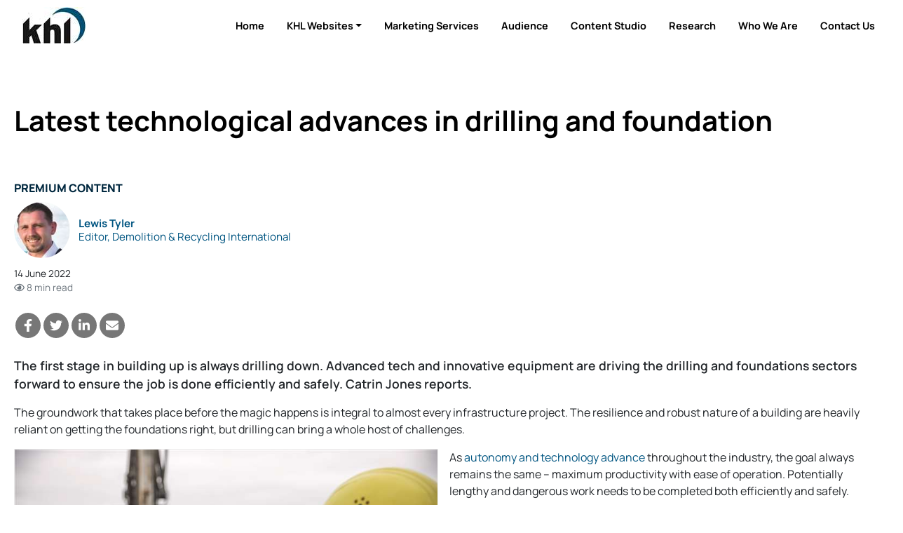

--- FILE ---
content_type: text/html; charset=utf-8
request_url: https://www.khl.com/news/latest-technological-advances-in-drilling-and-foundation/8021262.article
body_size: 23141
content:

<!DOCTYPE html>
<html lang="en">
<head>
    <meta charset="utf-8" />
    <meta name="viewport" content="width=device-width, initial-scale=1.0" />
            <title>Latest technological advances in drilling and foundation - KHL Group</title>
            <meta property="og:title" content="Latest technological advances in drilling and foundation" />
            <meta property="twitter:title" content="Latest technological advances in drilling and foundation">
  
    <meta property="og:site_name" content="KHL Group" />
    <link rel="stylesheet" href="/lib/bootstrap/dist/css/bootstrap.min.css" />
    <script defer src="/lib/fontawesome-5.13.1/js/all.min.js" type="ddbf55b28a8c876637db0c21-text/javascript"></script>
    
    
    
        <link rel="stylesheet" href="/css/site.min.css?v=RwVGdr4bFR9tcmlXOZJu_2EU-8jUjewPEeGudOcjDBc" />
    

    

<style type="text/css">@font-face {font-family:Manrope;font-style:normal;font-weight:200 800;src:url(/cf-fonts/v/manrope/5.0.18/latin/wght/normal.woff2);unicode-range:U+0000-00FF,U+0131,U+0152-0153,U+02BB-02BC,U+02C6,U+02DA,U+02DC,U+0304,U+0308,U+0329,U+2000-206F,U+2074,U+20AC,U+2122,U+2191,U+2193,U+2212,U+2215,U+FEFF,U+FFFD;font-display:swap;}@font-face {font-family:Manrope;font-style:normal;font-weight:200 800;src:url(/cf-fonts/v/manrope/5.0.18/cyrillic/wght/normal.woff2);unicode-range:U+0301,U+0400-045F,U+0490-0491,U+04B0-04B1,U+2116;font-display:swap;}@font-face {font-family:Manrope;font-style:normal;font-weight:200 800;src:url(/cf-fonts/v/manrope/5.0.18/cyrillic-ext/wght/normal.woff2);unicode-range:U+0460-052F,U+1C80-1C88,U+20B4,U+2DE0-2DFF,U+A640-A69F,U+FE2E-FE2F;font-display:swap;}@font-face {font-family:Manrope;font-style:normal;font-weight:200 800;src:url(/cf-fonts/v/manrope/5.0.18/latin-ext/wght/normal.woff2);unicode-range:U+0100-02AF,U+0304,U+0308,U+0329,U+1E00-1E9F,U+1EF2-1EFF,U+2020,U+20A0-20AB,U+20AD-20CF,U+2113,U+2C60-2C7F,U+A720-A7FF;font-display:swap;}@font-face {font-family:Manrope;font-style:normal;font-weight:200 800;src:url(/cf-fonts/v/manrope/5.0.18/greek/wght/normal.woff2);unicode-range:U+0370-03FF;font-display:swap;}@font-face {font-family:Manrope;font-style:normal;font-weight:200 800;src:url(/cf-fonts/v/manrope/5.0.18/vietnamese/wght/normal.woff2);unicode-range:U+0102-0103,U+0110-0111,U+0128-0129,U+0168-0169,U+01A0-01A1,U+01AF-01B0,U+0300-0301,U+0303-0304,U+0308-0309,U+0323,U+0329,U+1EA0-1EF9,U+20AB;font-display:swap;}</style>

<link href="/SiteCSS/KHL-Default-Theme.min.css?v=1.6" rel="stylesheet">
<link href="/SiteCSS/KHL-Custom.min.css?v=1.26" rel="stylesheet">

<link rel="stylesheet" href="https://cdnjs.cloudflare.com/ajax/libs/font-awesome/6.5.1/css/all.min.css" integrity="sha512-DTOQO9RWCH3ppGqcWaEA1BIZOC6xxalwEsw9c2QQeAIftl+Vegovlnee1c9QX4TctnWMn13TZye+giMm8e2LwA==" crossorigin="anonymous" referrerpolicy="no-referrer" />
<style>
    .at-resp-share-element .at-share-btn {
        margin: 0 .5rem 0 0 !important;
    }
    .khl-grid-row:not([data-rowtypeid="1"]) .khl-article-block[data-layout="3"] .khl-article-block-headline{
        font-size: 1.25rem;
    }
    .khl-article-block[data-layout="3"] .card .card-body {
        padding: .5rem !important;
    }
    .khl-tinted-block .khl-tinted-block-wrapper {
        padding-left: 1rem;
        background-color: #efefef;
        padding-right: 1rem;
    }
    .no-image .khl-article-block-image {
        display: none;
    }
    @media (min-width: 1200px) {
        .khl-grid-row[data-rowtypeid="7"] > .khl-grid-column:first-child,
        .khl-grid-row[data-rowtypeid="7"] > .khl-grid-column:last-child {
            width: 350px;
        }
    }
    h1, h2, h3, h4, h5, h6, .h1, .h2 .h3, .h4, .h5, .h6{
        font-weight: 700;
    }
    .smaller-headline .h4 {
        font-size: 1.25rem;
    }
    

  /* Cookie Consent Policy
------------------------*/
#cookieConsent {
 position: fixed;
     z-index: 9999;
bottom: 0;
left: 0;
right: 0;

}

#cookieConsent > div,
#cookieConsent .container,
#cookieConsent .row {
height: 100%;
}
    
#cookieConsent a:not(.btn) {
color: white;
}
#cookieConsent a:not(.btn):hover{
text-decoration: underline;
}

/* EMRE=====================*/

.masthead {
  display: none !important;
}


/*// <uniquifier>: Use a unique and descriptive class name*/
/*// <weight>: Use a value from 200 to 800*/

.manrope-khl {
  font-family: "Manrope", sans-serif;
  font-optical-sizing: auto;
  font-weight: 200;
  font-style: normal;
}
#GlobalNavigation {
  display: none !important;
}

#SiteNavigation .navbar-nav.d-flex.d-lg-none.ml-auto {
  display: flex !important;
}

.container-fluid {
  padding-left: 0px !important;
  padding-right: 0px !important;
}
#SiteNavigation.navbar.navbar-expand.navbar-dark.bg-dark.sitenav-sticky {
    background-color: #01283f !important;
}


body {
    overflow-x: hidden;
}
#SiteNavigation {
    position: relative;
}

    #HeroItemsContainer .hero-item-wrapper {
        padding-top: 450px;
    }
    @media(min-width:1100px){
    #HeroItemsContainer .hero-item-wrapper {
        padding-top: 40%;
    }
    }
    
    @media(max-width:768px){
    #HeroItemsContainer .hero-item-text-valign-3 .col-12 {
    align-self: center !important;
    }
    
    
}
.footer > .bg-dark {
    /*background-color:#005581 !important;*/
    background-color: black !important;
}
.footer.bg-primary {
    background-color: black !important;
}

.footer a {
    color: white;
}
.footer a.btn {
    color: #212529;
}




ul.navbar-nav.d-flex.d-lg-none.ml-auto > .nav-item.dropdown.dropdown-hover.position-static,
ul.navbar-nav.d-flex.d-lg-none.ml-auto > .nav-item.d-none.d-lg-block,
ul.navbar-nav.d-flex.d-lg-none.ml-auto > .nav-item.d-lg-none
{
    display: none !important;
}


#SiteNavigation .sitenav-left {
    width: 100%;
    justify-content: flex-end;
}

#SiteNavigation .container-fluid {
    max-width:1320px;
    margin: 0 auto;
}

#SiteNavigation:not(.sitenav-sticky) .navbar-brand.secondary-logo {
    display: block;
}
#SiteNavigation.sitenav-sticky .navbar-brand.secondary-logo {
    display: none;
}


#SiteNavigation.navbar.navbar-expand.navbar-dark.bg-dark .nav-link {
	color: black;
	text-transform: capitalize;
	font-size: 0.9rem;
	font-weight: bold
}

#SiteNavigation.navbar.navbar-expand.navbar-dark.bg-dark.sitenav-sticky .nav-link {
    color: white;
    text-transform: capitalize;
    font-size: 0.9rem;
    font-weight: bold;
}

#SiteNavigation.navbar.navbar-expand.navbar-dark.bg-dark.sitenav-sticky .active .nav-link {
    color: #005581;
    text-transform: capitalize;
    font-size: 0.9rem;
    font-weight: bold;
}

.bg-dark {
    background-color: white !important;
}

.btn-outline-light:hover {
    color: #f8f9fa;
    background-color: #212529;
    border-color: #212529;
}

#SiteNavigation:not(.sitenav-sticky) .btn-outline-light {
    color: #212529;
    border-color: #212529;
}

#SiteNavigation .nav-item.active .nav-link {
    color: #005581 !important;
}
#SiteNavigation:not(.sitenav-sticky) .navbar-brand.primary-logo {
        display: none;
    }
    
@media (min-width: 992px) {
    #SiteNavigation.sitenav-sticky .nav-item.home-button {
        display: block !important;
    }
}

/*.ad-leaderboard {*/
/*    position: sticky;*/
/*    width: 100%;*/
/*    top: 0;*/
/*    height: 122px;*/
/*    z-index: 10;*/
/*}*/

#SiteNavigation {
    position: sticky !important;
    padding-top: 5px;
    padding-bottom: 5px;
}

.navbar-collapse ul:nth-last-child(1) ul {
    display: none !important;
}

.btn-secondary {
  background: none;
  color: #111;
  border: none;
  padding: 10px 20px;
  font-size: 1rem;
  cursor: pointer;
  text-decoration: none;
}
</style>
    
    <script type="ddbf55b28a8c876637db0c21-text/javascript">
        var storyCategory = 'World Construction Week|Construction Europe|Construction Technology|Drilling|Foundations|Construction|Liebherr|Epiroc|Tracto|drilling|drilling technology|drilling rigs|Martin Robl|Pasi Poranen|Liebherr Positioning System LIPOS|Liebherr LRB 16|Germany|Finland|urban areas';
    </script>

    <script type="ddbf55b28a8c876637db0c21-text/javascript">
        var NavWallpaper = true;
        var ArticleWallpaperOverride = false;
    </script>
    <link rel="apple-touch-icon" sizes="57x57" href="/Images/Original/20201217-122459-appleicon57x57.png">
<link rel="apple-touch-icon" sizes="60x60" href="/Images/Original/20201217-122459-appleicon60x60.png">
<link rel="apple-touch-icon" sizes="72x72" href="/Images/Original/20201217-122459-appleicon72x72.png">
<link rel="apple-touch-icon" sizes="76x76" href="/Images/Original/20201217-122459-appleicon76x76.png">
<link rel="apple-touch-icon" sizes="114x114" href="/Images/Original/20201217-122459-appleicon114x114.png">
<link rel="apple-touch-icon" sizes="120x120" href="/Images/Original/20201217-122459-appleicon120x120.png">
<link rel="apple-touch-icon" sizes="144x144" href="/Images/Original/20201217-122459-appleicon144x144.png">
<link rel="apple-touch-icon" sizes="152x152" href="/Images/Original/20201217-122459-appleicon152x152.png">
<link rel="apple-touch-icon" sizes="180x180" href="/Images/Original/20201217-122459-appleicon180x180.png">
<link rel="icon" type="image/png" sizes="192x192"  href="/Images/Original/20201217-122459-androidicon192x192.png">
<link rel="icon" type="image/png" sizes="32x32" href="/Images/Original/20201217-122459-favicon32x32.png">
<link rel="icon" type="image/png" sizes="96x96" href="/Images/Original/20201217-122459-favicon96x96.png">
<link rel="icon" type="image/png" sizes="16x16" href="/Images/Original/20201217-122459-favicon16x16.png">
<link rel="manifest" href="/Files/Download/20201217-155354-manifest.json">
<meta name="msapplication-TileColor" content="#005581">
<meta name="msapplication-TileImage" content="/Images/Original/20201217-122459-msicon144x144.png">
<meta name="theme-color" content="#005581">
<meta name="msapplication-config" content="/Files/Download/20201217-155354-browserconfig.xml" />
<link rel="shortcut icon" href="/Files/Download/20201217-122459-favicon.ico" />
<!-- Pathfora Tag -->
<script src="https://c.lytics.io/static/pathfora.min.js" type="ddbf55b28a8c876637db0c21-text/javascript"></script>
    <!-- Start of HubSpot Embed Code -->
<script type="ddbf55b28a8c876637db0c21-text/javascript" id="hs-script-loader" async defer src="//js-eu1.hs-scripts.com/143252934.js"></script>
<!-- End of HubSpot Embed Code -->

<!-- Global site tag (gtag.js) - Google Ads: 973651402 -->
<!--<script async src="https://www.googletagmanager.com/gtag/js?id=AW-973651402"></script>-->
<script type="ddbf55b28a8c876637db0c21-text/javascript">
  window.dataLayer = window.dataLayer || [];
  function gtag(){dataLayer.push(arguments);}
  gtag('consent', 'default', {
        'ad_storage': 'denied',
        'analytics_storage': 'denied',
        'ad_user_data': 'denied',
        'ad_personalization': 'denied'
    });
//   gtag('js', new Date());
//   gtag('config', 'AW-973651402');
</script>




<!-- Google Tag Manager -->
<script type="ddbf55b28a8c876637db0c21-text/javascript">(function(w,d,s,l,i){w[l]=w[l]||[];w[l].push({'gtm.start':new Date().getTime(),event:'gtm.js'});var f=d.getElementsByTagName(s)[0],j=d.createElement(s);j.async=true;j.src="https://measure.khl.com/7scyyuittneb.js?"+i;f.parentNode.insertBefore(j,f);})(window,document,'script','dataLayer','cmfh4y=aWQ9R1RNLTVOR0JSU00%3D&page=1');</script>
<!-- End Google Tag Manager -->



<script src="https://cc.cdn.civiccomputing.com/9/cookieControl-9.x.min.js" type="ddbf55b28a8c876637db0c21-text/javascript"></script>
<script type="ddbf55b28a8c876637db0c21-text/javascript">
    var product = "CUSTOM";
    var apikey = "908002d31ed658812b69377202e971f9b2bacee9";
    var config = {
        apiKey: "908002d31ed658812b69377202e971f9b2bacee9",
        product: "CUSTOM",
        necessaryCookies: ["ASP.NET_Sessio", "ASP.NET_Sessio_Fallback", ".AspNetCore.Antiforgery.", "__RequestVerificationToken", "x-ms-gateway-slice", "_GRECAPTCHA"],
        layout: "slideout",
        acceptBehaviour: "all",
        position: "right",
        rejectButton: true,
        initialState: "notify",
        settingsStyle: "button",
        notifyDismissButton: true,
        notifyOnce: false,
        logConsent: true,
        setInnerHTML: true,
        optionalCookies: [{
            name: "analytics",
            label: "Analytical Cookies",
            description: "Analytical cookies help us to improve our website by collecting and reporting information on its usage.",
            cookies: ["_clck", "_clsk", "SM", "CLID", "MicrosoftApplicationsTelemetryDeviceId", "_ga", "_ga_*", "_gid", "_gat", "_dc_gtm_", "AMP_TOKEN", "_gat_*", "_gac_", "__utma", "__utmt", "__utmb", "__utmc", "__utmz", "__utmv", "__utmx", "__utmxx", "FPAU", "FPID", "FPLC", "seerid", "seerses", "FPGSID", "CLID", "SM", "ANONCHK", "_gcl_au"],
            onAccept: function () { 
                gtag('send', 'pageview'); 
                gtag('consent', 'update', {'analytics_storage': 'granted'});
                (function(c,l,a,r,i,t,y){
			        c[a]=c[a]||function(){(c[a].q=c[a].q||[]).push(arguments)};
			        t=l.createElement(r);t.async=1;t.src="https://www.clarity.ms/tag/"+i;
			        y=l.getElementsByTagName(r)[0];y.parentNode.insertBefore(t,y);
			    })(window, document, "clarity", "script", "tpg902hbzh");
	        	window.clarity('consentv2', {
				    ad_Storage: "granted",
				    analytics_Storage: "granted"
				});
            },
            onRevoke: function () {
                gtag('consent', 'update', {'analytics_storage': 'denied'});
            }
        }, 
        {
            name: "marketing",
            label: "Marketing Cookies",
            description: "We use marketing cookies to help us improve the relevancy of advertising campaigns you receive.",
            cookies: ["__gsas", "__gpi", "__gpi_optout", "GED_PLAYLIST_ACTIVITY", "ACLK_DATA", "_gcl_au", "_gcl_dc", "IDE", "DSID", "ID", "RUL", "FLC", "__gads", "GoogleAdServingTest", "ar_debug", "test_cookie", "APC", "lu", "xs", "c_user", "m_user", "pl", "dbln", "aks", "aksb", "sfau", "ick", "csm", "s", "datr", "sb", "fr", "oo", "ddid", "locale", "_fbp", "_fbc", "js_ver", "rc", "campaign_click_url", "wd", "usida", "presence", "MR", "MUID", "MUIDB", "MC1", "MSFPC", "_uetsid", "_uetvid", "ANON", "ANONCHK", "CC", "PPAuth", "MSPAuth", "MSNRPSAuth", "KievRPSAuth", "WLSSC", "MSPProf", "MC0", "MS0", "NAP", "MH", "childinfo", "kcdob", "kcrelid", "kcru", "pcfm", "ToptOut", "ACH01", "AADSSO", "brcap", "SRM_B", "_RwBf", "_HPVN", "_UR", "OID", "OIDI", "OIDR", "BCP", "BFBUSR", "BFB", "ACL", "ACLUSR"],
            onAccept: function () {
                gtag('send', 'pageview'); 
                gtag('consent', 'update', {'ad_storage': 'granted'});
                gtag('consent', 'update', {'ad_personalization': 'granted'});
                gtag('consent', 'update', {'ad_user_data': 'granted'});
                fbq('consent', 'grant'); 
            },
            onRevoke: function () { 
                gtag('consent', 'update', {'ad_storage': 'denied'}); 
                gtag('consent', 'update', {'ad_personalization': 'denied'});
                gtag('consent', 'update', {'ad_user_data': 'denied'});
                fbq('consent', 'revoke'); 
                fbq('init', '151570715624637'); 
            }
        }],
        mode: "ccpa",
        necessaryCookies: ["Necessary cookies"],
        branding: {
            fontFamily: "Manrope, sans-serif",
            fontColor: "#212529",
            fontSize: "1em",
            fontSizeTitle: "1.4em",
            fontSizeHeaders: "1.25em",
            backgroundColor: "#fff",
            acceptText: "#fff",
            acceptBackground: "#005581",
            rejectText: "#005581",
            rejectBackground: "#fff",
            removeAbout: true,
            removeIcon: true,
            toggleBackground: "#005581",
            toggleColor: "#fff",
            toggleText: "#fff"
        },
        statement: {
            description: "For more detailed information, please check our",
            name: "Privacy Policy",
            url: "https://www.khl.com/privacy-policy",
            updated: "05/06/2024"
        },
        text: {
            acceptSettings: "Alow All",
            rejectSettings: "Deny",
            accept : "Allow All",
            reject: "Deny",
            settings: "Customize &rsaquo;",
            notifyTitle: "This website uses cookies",
            notifyDescription: "<p>Some are necessary and we can’t switch them off. Others help us to provide you with the best possible service.</p><p>We use cookies to personalise content and ads, to provide social media features and to analyse our traffic. We also share anonymous information about your use of our site with our social media, advertising and analytics partners.</p>"
        }
    }
    CookieControl.load(config);
</script>

<!-- Facebook Pixel Code -->
<script type="ddbf55b28a8c876637db0c21-text/javascript">
  !function(f,b,e,v,n,t,s)
  {if(f.fbq)return;n=f.fbq=function(){n.callMethod?
  n.callMethod.apply(n,arguments):n.queue.push(arguments)};
  if(!f._fbq)f._fbq=n;n.push=n;n.loaded=!0;n.version='2.0';
  n.queue=[];t=b.createElement(e);t.async=!0;
  t.src=v;s=b.getElementsByTagName(e)[0];
  s.parentNode.insertBefore(t,s)}(window, document,'script',
  'https://connect.facebook.net/en_US/fbevents.js');
  fbq('consent', 'revoke');
  fbq('init', '151570715624637');
  fbq('track', 'PageView');
</script>
<!--<noscript>
  <img height="1" width="1" style="display:none" 
       src="https://www.facebook.com/tr?id={your-pixel-id-goes-here}&ev=PageView&noscript=1"/>
</noscript>-->
<!-- End Facebook Pixel Code -->

<!-- DFP Code -->
<script type="ddbf55b28a8c876637db0c21-text/javascript">
  var googleDFPtarget = 'home';
</script>
<style>
    .ad-slot {
    text-align: center;
}
.ad-slot-wrapper {
    display: inline-block;
    margin-top: 1rem;
    margin-bottom: 1rem;
    background-color:#f3f3f3;
}
.ad-slot-wrapper::before{
    content:'Advertisement';
    font-size:0.75rem;
}

.ad-leaderboard {
    background-color:#fafafa;
}
main {
  position: relative;
}
.wallpaper-applied .ad-slot.ad-wallpaper {
    position: absolute;
    top: -55px;
    left: 0;
    right: 0;
    bottom: 0;
}
.wallpaper-applied .wallpaper-ad {
  position: sticky;
  top: 0;
  height: 100vh;
}
.wallpaper-applied .wallpaper-ad > div, .wallpaper-applied .wallpaper-ad > div > iframe {
  width: 100% !important;
  height: 100% !important;
}



header { z-index: 3; } main {z-index: 1;} footer {z-index: 2;}

main > div.container, main > div.container-fluid {
  background-color: white;
  position: relative;
}
@media (min-width: 1200px){
  .wallpaper-applied .container {
    max-width: calc(1024px - 2rem);
  }  
}

</style>

<script type="ddbf55b28a8c876637db0c21-text/javascript">
  var googletag = googletag || {};
  googletag.cmd = googletag.cmd || [];
  (function() {
    var gads = document.createElement('script');
    gads.async = true;
    gads.type = 'text/javascript';
    var useSSL = 'https:' == document.location.protocol;
    gads.src = (useSSL ? 'https:' : 'http:') +
    '//www.googletagservices.com/tag/js/gpt.js';
    var node = document.getElementsByTagName('script')[0];
    node.parentNode.insertBefore(gads, node);
  })();
</script>

<script type="ddbf55b28a8c876637db0c21-text/javascript">

  googletag.cmd.push(function() {
    var mapping = googletag.sizeMapping().
    addSize([320, 0], [300, 50]).
    addSize([480, 0], [300, 75]).
    addSize([768, 0], [300, 250]).
    addSize([1024, 0], [300, 350]).build();

    var mapMPU = googletag.sizeMapping().
    addSize([320, 0], [[300,250]]).
    addSize([768, 0], [[300, 250]]).
    addSize([1024, 0], [[300, 250]]).build();

    var mapLB = googletag.sizeMapping().
    addSize([320, 0], [[300,75]]).
    addSize([601, 0], [[468,60]]).
    addSize([1050, 0], [[728,90]]).build();


    var mapICU = googletag.sizeMapping().
    addSize([320, 0], [[300,75]]).
    addSize([601, 0], [[468,60]]).
    addSize([768, 0], [[468,60]]).
    addSize([1050, 0], [[728, 90],[598,100]]).build();


    var mapWallpapper = googletag.sizeMapping().
    addSize([0, 0], []).
    addSize([1220, 0], [1,1]).build();
    
    var mapPopup = googletag.sizeMapping().
    addSize([0,0],[]).
    addSize([992,0],[405,270]).build();

    googletag.defineSlot('/11249060/WV_WP_ICB', [[728, 90],[598, 100],[468,60],[300,75]], 'div_ad_WV_WP_ICB').defineSizeMapping(mapICU).addService(googletag.pubads());
    googletag.defineSlot('/11249060/WV_WP_ICB2', [[728, 90],[598, 100],[468,60],[300,75]], 'div_ad_WV_WP_ICB2').defineSizeMapping(mapICU).addService(googletag.pubads());
    googletag.defineSlot('/11249060/WV_WP_ICBArticle', [[728, 90],[598, 100],[468,60],[300,75]], 'div_ad_WV_WP_ICBArticle').defineSizeMapping(mapICU).addService(googletag.pubads());
    googletag.defineSlot('/11249060/WV_WP_MPU_1', [[300, 250]], 'div_ad_WV_WP_MPU1').defineSizeMapping(mapMPU).addService(googletag.pubads());
    googletag.defineSlot('/11249060/WV_WP_MPU_2', [[300, 250]], 'div_ad_WV_WP_MPU2').defineSizeMapping(mapMPU).addService(googletag.pubads());
    googletag.defineSlot('/11249060/WV_WP_MPU_3', [[300, 250]], 'div_ad_WV_WP_MPU3').defineSizeMapping(mapMPU).addService(googletag.pubads());
    googletag.defineSlot('/11249060/WV_WP_MPU_4', [[300, 250]], 'div_ad_WV_WP_MPU4').defineSizeMapping(mapMPU).addService(googletag.pubads());
googletag.defineSlot('/11249060/WV_WP_Web_SpnCon_Primary', [[385, 250], [580, 400], [750, 300], [970, 250]], 'div-gpt-ad-1674645042735-0').addService(googletag.pubads());
    var popupSlot = googletag.defineSlot('/11249060/WV_WP_POPUP', [[405, 270]], 'div_ad_WV_WP_POPUP').defineSizeMapping(mapPopup).addService(googletag.pubads());
    var MPU5Slot = googletag.defineSlot('/11249060/WV_WP_MPU_5', [[300, 250]], 'div_ad_WV_WP_MPU5').defineSizeMapping(mapMPU).addService(googletag.pubads());
    googletag.defineSlot('/11249060/WV_WP_TB', [[728, 90],[468, 60],[300, 75]], 'div_ad_WV_WP_TB').defineSizeMapping(mapLB).addService(googletag.pubads());
    var wallpaperSlot = googletag.defineSlot('/11249060/WV_WP_Wallpaper', [[1,1]],'div_ad_WV_WP_Wallpaper').defineSizeMapping(mapWallpapper).addService(googletag.pubads());

    googletag.pubads().addEventListener("slotRenderEnded",function(a){
      if(a.slot.getSlotElementId()==wallpaperSlot.getSlotElementId()||a.isEmpty){
        window.addEventListener('load', function () {
              if($('#div_ad_WV_WP_Wallpaper').css('display') != 'none'){
                  $('body').addClass('wallpaper-applied');  
                  gnav_Contract();
                  snav_Contract();
                  $.each(articleswipers, function (index, item) {
                      item.swiper.update();
                  });
                }
                
                if(a.slot.getSlotElementId()==popupSlot.getSlotElementId()||a.isEmpty){
          window.addEventListener('load', function(){
              if($('#div_ad_WV_WP_POPUP').css('display') == 'none'){
                $('.pagepopup[data-typeid="1"]').addClass('d-none');
              }
          })
      }
          });
      }
    });

      var wallpaperTargeting;
      var wallpaperTargetingValue;
      if(ArticleWallpaperOverride){
        if(typeof storyCategory != 'undefined' && storyCategory != ''){
          wallpaperTargeting = 'Categories';
          wallpaperTargetingValue = storyCategory.split('|');
          googletag.pubads().setTargeting(wallpaperTargeting, wallpaperTargetingValue);
        } else {
          if(NavWallpaper){
            wallpaperTargeting = 'WV_WP_Wallpaper';
            wallpaperTargetingValue = googleDFPtarget;
            googletag.pubads().setTargeting(wallpaperTargeting, wallpaperTargetingValue);
          }
        }
      }
      else {
        if(NavWallpaper){
          wallpaperTargeting = 'WV_WP_Wallpaper';
          wallpaperTargetingValue = googleDFPtarget;
          googletag.pubads().setTargeting(wallpaperTargeting, wallpaperTargetingValue);
        }
      }

      googletag.pubads().setTargeting('WV_WP_ICB', [googleDFPtarget]);
      googletag.pubads().setTargeting('WV_WP_ICB2', [googleDFPtarget]);
      googletag.pubads().setTargeting('WV_WP_ICBArticle', [googleDFPtarget]);
      googletag.pubads().setTargeting('WV_WP_MPU1', [googleDFPtarget]);
      googletag.pubads().setTargeting('WV_WP_MPU2', [googleDFPtarget]);
      googletag.pubads().setTargeting('WV_WP_MPU3', [googleDFPtarget]);
      googletag.pubads().setTargeting('WV_WP_MPU4', [googleDFPtarget]);
      googletag.pubads().setTargeting('WV_WP_Web_SpnCon_Primary', [googleDFPtarget]);
      googletag.pubads().setTargeting('WV_WP_TB', [googleDFPtarget]);
      googletag.pubads().setTargeting('WV_WP_POPUP', [googleDFPtarget]);

      googletag.pubads().collapseEmptyDivs();
      googletag.enableServices();
    });

  </script>
    


    <meta name="description" content="Advances in technology are making drilling and foundation work an easier task&#xA0;" />
    <meta property="og:description" content="Advances in technology are making drilling and foundation work an easier task&#xA0;">
    <meta property="twitter:description" content="Advances in technology are making drilling and foundation work an easier task&#xA0;">
    <meta property="twitter:description" content="Advances in technology are making drilling and foundation work an easier task&#xA0;">
    <meta property="twitter:card" content="summary_large_image">

    <meta property="og:type" content="article">
    <meta name="lytics:topics" content="World Construction Week|Construction Europe|Construction Technology|Drilling|Foundations|Construction|Liebherr|Epiroc|Tracto|drilling|drilling technology|drilling rigs|Martin Robl|Pasi Poranen|Liebherr Positioning System LIPOS|Liebherr LRB 16|Germany|Finland|urban areas|Long Reads (Features)|Premium|EN" />
    <meta property="article:published_time" content="2022-06-14T09:00:00+00:00">
    <meta property="og:published_time" content="2022-06-14T09:00:00+00:00" />
        <meta property="article:tag" content="Liebherr,Epiroc,Tracto,drilling,drilling technology,drilling rigs,Martin Robl,Pasi Poranen,Liebherr Positioning System LIPOS,Liebherr LRB 16,Germany,Finland,urban areas" />
        <meta property="keywords" content="Liebherr,Epiroc,Tracto,drilling,drilling technology,drilling rigs,Martin Robl,Pasi Poranen,Liebherr Positioning System LIPOS,Liebherr LRB 16,Germany,Finland,urban areas" />
    <meta property="ArticleType" content="Premium" />

        <link rel="canonical" href="https://www.constructionbriefing.com/news/latest-technological-advances-in-drilling-and-foundation/8021262.article" />
        <meta property="og:url" content="https://www.constructionbriefing.com/news/latest-technological-advances-in-drilling-and-foundation/8021262.article">
        <meta property="twitter:url" content="https://www.constructionbriefing.com/news/latest-technological-advances-in-drilling-and-foundation/8021262.article">

    <meta property="website" content="http://www.khl.com" />

        <meta property="og:image" content="https://www.khl.com/Images/1260x628/index-20220608-155208-LiebherrLRB16LRB18VilsbiburgRobl285-mit-MyJobsite-am-Display.jpg">
            <meta property="og:image" content="https://www.khl.com/Images/1260x628/20220608-155207-14900325035142198261490032503514219826.png">
            <meta property="og:image" content="https://www.khl.com/Images/1260x628/20220608-155207-EpirocPress-photoSmartROC-T40.png">
            <meta property="og:image" content="https://www.khl.com/Images/1260x628/20220608-155208-LiebherrLRB16LRB18VilsbiburgRobl285-mit-MyJobsite-am-Display.jpg">
            <meta property="og:image" content="https://www.khl.com/Images/1260x628/20220608-145208-LiebherrLRB16LRB18VilsbiburgRobl044-extended.jpg">
        <meta property="twitter:image" content="https://www.khl.com/Images/1260x628/index-20220608-155208-LiebherrLRB16LRB18VilsbiburgRobl285-mit-MyJobsite-am-Display.jpg">
        <meta property="og:image:width" content="1260">
        <meta property="og:image:height" content="628">

    <script type="application/ld+json">
        {"@context":"https://schema.org","@type":"BreadcrumbList","itemListElement":[{"@type":"ListItem","position":"1","item":{"@id":"https://www.constructionbriefing.com","name":"Construction Briefing"}},{"@type":"ListItem","position":"3","item":{"@id":"https://www.constructionbriefing.com/news","name":"Article"}},{"@type":"ListItem","position":"3","item":{"@id":"https://www.constructionbriefing.comnews/latest-technological-advances-in-drilling-and-foundation/8021262.article","name":"Latest technological advances in drilling and foundation"}}]}
    </script>
    <script type="application/ld+json">
        {"@context":"https://schema.org","@type":"NewsArticle","mainEntityOfPage":{"@type":"WebPage","@id":"https://www.constructionbriefing.com/news/latest-technological-advances-in-drilling-and-foundation/8021262.article"},"headline":"Latest technological advances in drilling and foundation","image":["index-20220608-155208-LiebherrLRB16LRB18VilsbiburgRobl285-mit-MyJobsite-am-Display.jpg","http://www.khl.com/images/original/www.khl.com","http://www.khl.com/images/original/www.khl.com","http://www.khl.com/images/original/www.khl.com","http://www.khl.com/images/original/www.khl.com"],"datePublished":"2022-06-14T09:00:00+00:00","author":[{"@type":"Person","name":"Lewis Tyler"}],"publisher":{"@type":"Organization","name":"KHL Group LLP","logo":{"@type":"ImageObject","url":"https://www.khl.com/images/600xany/20200920-104008-KHLColour.png"}},"description":"Advances in technology are making drilling and foundation work an easier task "}
    </script>

    <link href="/lib/pinchzoomer/css/pinchzoomer.min.css" rel="stylesheet" />
    <link href="/lib/fileicons/file-icon-vectors.min.css?v=ZvzjoaYMjIcABW-d0nOQ672Blvq7hGxTCxL2k-PmvRQ" rel="stylesheet" />
    
    
        <link href="/css/ArticlePage.min.css?v=25bN_XsRRN-L52IO3f3B45PjwVonAI08bCL0CbSScMQ" rel="stylesheet" />
    

    <script type="ddbf55b28a8c876637db0c21-text/javascript">
        window.dataLayer = window.dataLayer || [];
        window.dataLayer.push({ 'BrandID': 0 });
        window.dataLayer.push({ 'BrandName': 'KHL Group' });
        window.dataLayer.push({ 'Title' : 'Latest technological advances in drilling and foundation' });
        window.dataLayer.push({ 'Website_language' : 'en' });
    </script>
    
    <script type="ddbf55b28a8c876637db0c21-text/javascript">
        window.dataLayer.push({ 'PageType': 'Article' });
        window.dataLayer.push({ 'ArticleID': 8021262 });
        window.dataLayer.push({ 'Article_ID': '8021262' });
        window.dataLayer.push({ 'ArticleTitle': 'Latest technological advances in drilling and foundation' });
        window.dataLayer.push({ 'ArticleLayout': 'Standard' });
        window.dataLayer.push({ 'ArticleTypeID': '1' });
        window.dataLayer.push({ 'ArticleTypeName': 'Article' });
        window.dataLayer.push({ 'ArticlePublishedDate': 'Tue 14, Jun 2022 09:00:00 GMT' });
        window.dataLayer.push({ 'ArticleAuthor': 'Lewis Tyler' });
        window.dataLayer.push({ 'ArticleCategories': 'Liebherr|Epiroc|Tracto|drilling|drilling technology|drilling rigs|Martin Robl|Pasi Poranen|Liebherr Positioning System LIPOS|Liebherr LRB 16|Germany|Finland|urban areas' });
        window.dataLayer.push({ 'NavigationPages': 'Construction|Longer Reads' });
        window.dataLayer.push({ 'PresentationRules': 'Long Reads (Features)' });
        window.dataLayer.push({ 'AccessDenied': false });

    </script>

    
        <script src="/js/lytics-zephr.js?v=_y8_cVELC8A31Y6yrQF56UqfbA-rtVXTmVKW6VMkMgc" type="ddbf55b28a8c876637db0c21-text/javascript"></script>
    
</head>
<body>
    <input id="BrandID" value="0" hidden />
    <!-- Google Tag Manager (noscript) -->
<noscript><iframe src="https://measure.khl.com/ns.html?id=GTM-5NGBRSM" height="0" width="0" style="display:none;visibility:hidden"></iframe></noscript>
<!-- End Google Tag Manager (noscript) -->


<div id="CookieConsentConfirmation" class="modal" tabindex="-1" role="dialog">
  <div class="modal-dialog" role="document">
    <div class="modal-content">
      <div class="modal-header">
        <h5 class="modal-title">Are you sure you want to deny cookies?</h5>
      </div>
      <div class="modal-body">
        <p>By accepting cookies you will be helping us to continue to provide you with the best possible service.</p>
      </div>
      <div class="modal-footer">
        <button id="ShowCookieConsentPanel" type="button" class="btn btn-primary">No I’m not</button>
        <button id="DismissConfirmation" type="button" class="btn btn-secondary" data-dismiss="modal">Yes I’m sure</button>
      </div>
    </div>
  </div>
</div>
    

    <div class="d-flex flex-column h-100">
        <header>

<div id="MobileNavigation" class="mobile-nav">
    <div class="d-flex flex-column h-100">
        <div class="mobile-nav-top py-2">
            <div class="row mx-0">
                <div class="px-2 col align-self-center">
                    <img src="/images/anyx52/20240828-095938-KHLFINALlogoWHITE.png" style="max-width: 100%;" />
                </div>
                <div class="px-2 col-auto">
                    <button type="button" class="btn btn-close-mobile-menu btn-sm btn-link">Close<i class="fas fa-times" style="width:24px"></i></button>
                </div>
            </div>
        </div>
        <div class="flex-grow-1 custom-scroll-bar py-2" style="max-height: 100%; overflow-x:hidden; overflow-y: auto;">
                            <a href="/" class="mobile-nav-item" data-navtype="site" data-navid="35">
                                <div class="row mx-2">
                                    <div class="col px-0">
                                        Home
                                    </div>
                                </div>
                            </a>
                            <a href="javascript:void(0)" class="mobile-nav-item mobile-nav-child-link" data-navtype="site" data-navid="2519">
                                <div class="row mx-2">
                                    <div class="col px-0">
                                        KHL Websites
                                    </div>
                                    <div class="col-auto px-0">
                                        <i class="fas fa-angle-double-right"></i>
                                    </div>
                                </div>
                            </a>
                            <a href="/marketing-services" class="mobile-nav-item" data-navtype="site" data-navid="1453">
                                <div class="row mx-2">
                                    <div class="col px-0">
                                        Marketing Services
                                    </div>
                                </div>
                            </a>
                            <a href="/audience" class="mobile-nav-item" data-navtype="site" data-navid="1456">
                                <div class="row mx-2">
                                    <div class="col px-0">
                                        Audience
                                    </div>
                                </div>
                            </a>
                            <a href="/content-studio" class="mobile-nav-item" data-navtype="site" data-navid="1457">
                                <div class="row mx-2">
                                    <div class="col px-0">
                                        Content Studio
                                    </div>
                                </div>
                            </a>
                            <a href="/research" class="mobile-nav-item" data-navtype="site" data-navid="1458">
                                <div class="row mx-2">
                                    <div class="col px-0">
                                        Research
                                    </div>
                                </div>
                            </a>
                            <a href="/who-we-are" class="mobile-nav-item" data-navtype="site" data-navid="1459">
                                <div class="row mx-2">
                                    <div class="col px-0">
                                        Who We Are
                                    </div>
                                </div>
                            </a>
                            <a href="/contact-us" class="mobile-nav-item" data-navtype="site" data-navid="241">
                                <div class="row mx-2">
                                    <div class="col px-0">
                                        Contact Us
                                    </div>
                                </div>
                            </a>
            
        </div>
    </div>

</div>

    <div class="mobile-nav mobile-nav-child" data-navtype="site" data-navid="2519">
        <div class="d-flex flex-column h-100">
            <div class="mobile-nav-top py-2">
                <div class="row mx-0">
                    <div class="px-2 col align-self-center">
                        <img src="/images/anyx34/20240828-095938-KHLFINALlogoWHITE.png" style="max-width: 100%;" />
                    </div>
                    <div class="px-2 col-auto">
                        <button type="button" class="btn btn-close-mobile-menu btn-sm btn-link">Close<i class="fas fa-times" style="width:24px"></i></button>
                    </div>
                </div>
            </div>
            <div class="p-2 text-right">
                <button type="button" class="btn btn-close-child-menu btn-sm btn-link"><i class="fas fa-angle-double-left" style="width:24px"></i>Back</button>
            </div>
            <div>
                <span class="d-block h4 mb-0 mt-0 py-2 mx-2 text-white border-bottom border-white text-uppercase">KHL Websites</span>
            </div>
            <div class="flex-grow-1 custom-scroll-bar py-2" style="max-height: 100%; overflow-x:hidden; overflow-y: auto;">
                                <a href="https://www.accessbriefing.com/" class="mobile-nav-item" data-navtype="site" target="_blank" data-navid="2520">
                                    <div class="row mx-2">
                                        <div class="col px-0">
                                            Access Briefing
                                        </div>
                                    </div>
                                </a>
                                <a href="https://www.compressortech2.com/" class="mobile-nav-item" data-navtype="site" target="_blank" data-navid="2526">
                                    <div class="row mx-2">
                                        <div class="col px-0">
                                            COMPRESSORtech2
                                        </div>
                                    </div>
                                </a>
                                <a href="https://www.constructionbriefing.com/" class="mobile-nav-item" data-navtype="site" target="_blank" data-navid="2522">
                                    <div class="row mx-2">
                                        <div class="col px-0">
                                            Construction Briefing
                                        </div>
                                    </div>
                                </a>
                                <a href="https://www.cranebriefing.com/" class="mobile-nav-item" data-navtype="site" target="_blank" data-navid="2521">
                                    <div class="row mx-2">
                                        <div class="col px-0">
                                            Crane &amp; Transport Briefing
                                        </div>
                                    </div>
                                </a>
                                <a href="https://www.demolitionandrecycling.media/" class="mobile-nav-item" data-navtype="site" target="_blank" data-navid="2523">
                                    <div class="row mx-2">
                                        <div class="col px-0">
                                            Demolition &amp; Recycling International
                                        </div>
                                    </div>
                                </a>
                                <a href="https://www.internationalrentalnews.com/" class="mobile-nav-item" data-navtype="site" target="_blank" data-navid="2524">
                                    <div class="row mx-2">
                                        <div class="col px-0">
                                            International Rental News
                                        </div>
                                    </div>
                                </a>
                                <a href="https://www.powerprogress.com/" class="mobile-nav-item" data-navtype="site" target="_blank" data-navid="2527">
                                    <div class="row mx-2">
                                        <div class="col px-0">
                                            Power Progress
                                        </div>
                                    </div>
                                </a>
                                <a href="https://www.scaffoldmag.com/" class="mobile-nav-item" data-navtype="site" target="_blank" data-navid="2525">
                                    <div class="row mx-2">
                                        <div class="col px-0">
                                            Scaffold &amp; Access
                                        </div>
                                    </div>
                                </a>
            </div>
        </div>
    </div>


<div class="mobile-nav-overlay"></div>
<div class="masthead d-none d-lg-block bg-primary">
    <div class="container-fluid py-3 h-100">
        <div class="row h-100">
            <div class="col-6 masthead-logo">
            </div>
            <div class="col-6 masthead-promo">
<!--<div class="row h-100">-->
<!--    <div class="col-12 align-self-center">-->
<!--        <span class="d-block text-white text-right ml-auto" style="font-family: PT Sans, sans-serid; line-height: 1.8rem; font-size: 1.5rem; color:white; text-transform: uppercase; max-width: 400px;">Information that builds and powers the world</span>-->
<!--    </div>-->
<!--</div>-->            </div>
        </div>
    </div>
</div><input type="hidden" value="0" />
<nav id="SiteNavigation" class="navbar navbar-expand navbar-dark bg-dark ">
    <div class="container-fluid">
            <a class="navbar-brand primary-logo" href="/">
                <img src="/images/anyx52/20240828-095938-KHLFINALlogoWHITE.png" loading="lazy" />
            </a>
            <a class="navbar-brand secondary-logo" href="/">
                <img src="/images/anyx52/20240828-100303-KHLFINALlogoCMYK300dpi.jpg" loading="lazy" />
            </a>
        <div class="navbar-collapse">
            <ul class="navbar-nav mr-auto d-none d-lg-flex sitenav-left">

                <li class="nav-item  home-button" data-navid="35">
                    <a class="nav-link" href="/">Home</a>
                </li>

            <li class="nav-item  dropdown dropdown-hover  " data-navid="2519">
                <a class="nav-link dropdown-toggle" data-toggle="dropdown" href="#">KHL Websites</a>
                    <div class="dropdown-menu" role="menu">
                        <div class="list-group border-0">
                                            <a class="list-group-item  list-group-item-action py-1 border-0" href="https://www.accessbriefing.com/" target="_blank">Access Briefing</a>
                                            <a class="list-group-item  list-group-item-action py-1 border-0" href="https://www.compressortech2.com/" target="_blank">COMPRESSORtech2</a>
                                            <a class="list-group-item  list-group-item-action py-1 border-0" href="https://www.constructionbriefing.com/" target="_blank">Construction Briefing</a>
                                            <a class="list-group-item  list-group-item-action py-1 border-0" href="https://www.cranebriefing.com/" target="_blank">Crane &amp; Transport Briefing</a>
                                            <a class="list-group-item  list-group-item-action py-1 border-0" href="https://www.demolitionandrecycling.media/" target="_blank">Demolition &amp; Recycling International</a>
                                            <a class="list-group-item  list-group-item-action py-1 border-0" href="https://www.internationalrentalnews.com/" target="_blank">International Rental News</a>
                                            <a class="list-group-item  list-group-item-action py-1 border-0" href="https://www.powerprogress.com/" target="_blank">Power Progress</a>
                                            <a class="list-group-item  list-group-item-action py-1 border-0" href="https://www.scaffoldmag.com/" target="_blank">Scaffold &amp; Access</a>
                        </div>
                    </div>
            </li>

                <li class="nav-item  " data-navid="1453">
                    <a class="nav-link" href="/marketing-services">Marketing Services</a>
                </li>

                <li class="nav-item  " data-navid="1456">
                    <a class="nav-link" href="/audience">Audience</a>
                </li>

                <li class="nav-item  " data-navid="1457">
                    <a class="nav-link" href="/content-studio">Content Studio</a>
                </li>

                <li class="nav-item  " data-navid="1458">
                    <a class="nav-link" href="/research">Research</a>
                </li>

                <li class="nav-item  " data-navid="1459">
                    <a class="nav-link" href="/who-we-are">Who We Are</a>
                </li>

                <li class="nav-item  " data-navid="241">
                    <a class="nav-link" href="/contact-us">Contact Us</a>
                </li>
            </ul>

            <ul class="navbar-nav d-none d-lg-flex sitenav-right">
                <li class="nav-item dropdown more-nav">
                    <a class="nav-link dropdown-toggle nav-mobile-menu" href="javascript:void(0);">More</a>
                    <ul class="dropdown-menu more-nav-items" role="menu">
                    </ul>
                </li>
            </ul>


            <ul class="navbar-nav d-flex d-lg-none ml-auto">
                <li class="nav-item dropdown dropdown-hover position-static">
                    <a class="nav-link dropdown-toggle" data-toggle="dropdown" href="#"><i class="fas fa-search fa-2x"></i></a>
                    <div class="dropdown-menu dropdown-menu-full" role="menu">
                        <div class="container-fluid py-3 px-0">
                            <div class="row w-100">
                                <div class="col-12">
                                    <div class="input-group Search-Container">
                                        <input type="text" class="form-control tb-SiteSearch" placeholder="Search our site..." />
                                        <div class="input-group-append">
                                            <button type="button" class="btn btn-primary btn-SiteSearch"><i class="fas fa-search"></i></button>
                                        </div>
                                    </div>
                                </div>
                            </div>
                        </div>
                    </div>
                </li>
                    
<ul class="navbar-nav globalnav-right ZephrAccountSelectorMobile">
        <li class="nav-item d-none d-lg-block">
            <a class="nav-link" href="#" data-toggle="modal" ></a>
        </li>
        <li class="nav-item d-lg-none">
            <a class="nav-link" href="#" data-toggle="modal" ><i class="fas fa-user-circle fa-2x"></i></a>
        </li>
        <div class="modal fade" id="LoginModal_164829" tabindex="-1">
            <div class="modal-dialog modal-dialog-centered">
                <div class="modal-content">
                    <div class="modal-body position-relative">
                        <div class="position-absolute" style="top: 0.5rem; right: 0.5rem; z-index:2; height:2rem; width: 2rem;">
                            <button class="btn btn-sm btn-outline-primary rounded-circle" type="button" data-dismiss="modal">
                                <i class="fa fa-times"></i>
                            </button>
                        </div>
                        

<div class="row">
    <div class="col-12 text-center">


        <form id="account" method="post" action="/Account/Login?returnUrl=%2Fnews%2Flatest-technological-advances-in-drilling-and-foundation%2F8021262.article">
            <h1>Log In</h1>
                <div class="alert alert-warning text-center">
                    We have recently updated our website and if this your first time logging in this year you will need to set a new password. <a href="/Account/ForgotPassword">Please click here to begin.</a>
                </div>
            <h4 class="border-bottom pb-1">Using e-mail</h4>
            
            <div class="form-group">
                <label class="mb-0" for="Input_Email">E-mail Address</label>
                <input class="form-control" type="email" id="Input_Email" name="Input.Email" value="" />
                <span class="text-danger field-validation-valid" data-valmsg-for="Input.Email" data-valmsg-replace="true"></span>
            </div>
            <div class="form-group">
                <label class="mb-0" for="Input_Password">Password</label>
                <input class="form-control" type="password" id="Input_Password" name="Input.Password" />
                <span class="text-danger d-block field-validation-valid" data-valmsg-for="Input.Password" data-valmsg-replace="true"></span>
                <a id="forgot-password" class="small" href="/Account/ForgotPassword">Forgot your password?</a>
            </div>
            <div class="form-group">
                <div class="checkbox">
                    <label for="Input_RememberMe">
                        <input type="checkbox" data-val="true" data-val-required="The RememberMe field is required." id="Input_RememberMe" name="Input.RememberMe" value="true" />
                        Remember me?
                    </label>
                </div>
                <div class="text-center">
                    <button type="submit" class="btn btn-primary">Log In</button>
                </div>
            </div>
        <input name="__RequestVerificationToken" type="hidden" value="CfDJ8LYE7jDxc9FItqYIMNA66eX84Vsw2jMY6gVaMOnE7FLKEsWUgITWWDhDFY7XnK7DRQNc0bGLjksZTQe8T5a7OyGkJdVtj0A0LnDCn6O1FW3jrH5NDH-YDxqUv31heA36hWOtyORKOG_sOP9JmWAc7vc" /><input name="Input.RememberMe" type="hidden" value="false" /></form>
            <p class="mb-0 mt-5 pb-1 text-muted">Haven&#x27;t got an account?</p>
            <div class="text-center">
                <a href="/Account/Register?returnUrl=%2Fnews%2Flatest-technological-advances-in-drilling-and-foundation%2F8021262.article">Register</a>
            </div>
        </div>

</div>
                    </div>
                </div>
            </div>
        </div>

</ul>
                <li class="d-lg-none">
                    <button class="btn btn-outline-light my-2 nav-mobile-menu" type="button"><i class="fas fa-bars"></i></button>
                </li>
            </ul>
        </div>
    </div>
</nav>


        </header>
        <main role="main" class="pb-3 flex-grow-1">
                <div class="ad-slot ad-wallpaper">
                    <div id='div_ad_WV_WP_Wallpaper' class="wallpaper-ad">
    <script type="ddbf55b28a8c876637db0c21-text/javascript">
        googletag.cmd.push(function() { googletag.display('div_ad_WV_WP_Wallpaper'); });
    </script>
</div>
                </div>
            <div class="container-fluid p-0">
                
            </div>
            <div class="container-fluid pb-3 pt-3">
                
<div class="article">
    <div class="row">
            <div id="ZephrArticleTopBanner-KHL"></div>
        <input type="text" value="0" hidden />

        <div class="col-12">
            <h1 class="khl-article-page-title">Latest technological advances in drilling and foundation</h1>
                <div class="premium-content">Premium Content</div>
        </div>


        <div class="col-12">

            <input type="hidden" id="TimeToReadFormat" value="# min read&#xA;" />

                            <div id="authorImage">
                                <img src="https://www.khl.com/images/100xany/20231127-084846-Lewisheadshot.jpg" style="max-width: 100%;" />
                            </div>
                        <div class="authorDetails">
                            <a href="https://www.khl.com/authors-articles/a8d73820-388d-4ae5-b725-7407e84be3d5/Lewis%20Tyler">
                                <span><b>Lewis Tyler</b></span>
                                    <span>Editor, Demolition &amp; Recycling International</span>
                            </a>
                        </div>
        
            <p class="d-block pubData"><span>14 June 2022</span><span class="text-muted ReadingTime-Wrapper" style="display:none;"><i class="far fa-eye"></i> <span class="ReadingTime"></span></span></p>
        </div>
    
    </div>
    <div class="row">
        <div class="col-12 col-lg order-1">
            <div class="row">
                    <div class="col-12 mb-3">
                        <div class="py-2">
                            <div id="share-bar"></div>
                        </div>
                    </div>

                <div id="ZephrArticleSelector-KHL">
            
                    <div class="col-12 khl-article-page-standfirst">
                        <p>The first stage in building up is always drilling down. Advanced tech and innovative equipment are driving the drilling and foundations sectors forward to ensure the job is done efficiently and safely. Catrin Jones reports.</p>
                    </div>
                    <div class="col-12 khl-article-page-storybody">
                        <p>The groundwork that takes place before the magic happens is integral to almost every infrastructure project. The resilience and robust nature of a building are heavily reliant on getting the foundations right, but drilling can bring a whole host of challenges.</p>
<div data-id="138148" data-object="MediaItem" data-type="1" class="articlemedia-image article-image-medium article-image-left articlemedia mceNonEditableItem"><img src="/Images/480xany/20220608-155208-LiebherrLRB16LRB18VilsbiburgRobl285-mit-MyJobsite-am-Display.jpg" alt="MyJobsite has been specially developed by Liebherr for deep foundation work and makes it possible to automatically record all relevant data concerning the process. " sizes="(max-width: 576px) 480px, (max-width: 1140px) 600px, 780px, 1140px" srcset="/Images/480xany/20220608-155208-LiebherrLRB16LRB18VilsbiburgRobl285-mit-MyJobsite-am-Display.jpg 480w, /Images/600xany/20220608-155208-LiebherrLRB16LRB18VilsbiburgRobl285-mit-MyJobsite-am-Display.jpg 600w, /Images/780xany/20220608-155208-LiebherrLRB16LRB18VilsbiburgRobl285-mit-MyJobsite-am-Display.jpg 780w, /Images/1140xany/20220608-155208-LiebherrLRB16LRB18VilsbiburgRobl285-mit-MyJobsite-am-Display.jpg 1140w"> <span class="article-image-caption">MyJobsite has been specially developed by <a href="https://www.constructionbriefing.com/news/liebherr-shows-new-drilling-rig/1147312.article" data-subjct="phrase-link">Liebherr for deep foundation work</a> and makes it possible to automatically record all relevant data concerning the process. (Photo: Liebherr)</span>
<div class="overlay"></div>
</div>
<p>As <a href="https://www.constructionbriefing.com/news/sandviks-autonomous-leopard-drill-rig/8013080.article" data-subjct="phrase-link">autonomy and technology advance</a> throughout the industry, the goal always remains the same – maximum productivity with ease of operation. Potentially lengthy and dangerous work needs to be completed both efficiently and safely.</p><div class="ad-slot">
	<div id='div_ad_WV_WP_ICB' class="ad-slot-wrapper">
		<script type="ddbf55b28a8c876637db0c21-text/javascript">
			googletag.cmd.push(function() { googletag.display('div_ad_WV_WP_ICB'); });
		</script>
	</div>
</div>
<p>Using suitable equipment eliminates potentially dangerous situations and mitigates any risk. Lissmac has used this as the central focus of their drill-jet diamond channel core drilling system, including a core drilling machine.</p>
<p>Lissmac’s practice-oriented drill-jet channel core drilling system is said to run without the need for any external energy source. The Lissmac CDM 23 WP core drilling machine has its power plant onboard featuring an easy-to-start two-stroke petrol engine that delivers 2 kW/2.7 HP.</p>
<p>A flanged-on three-speed gearbox fully exploits its torque and always drives the core drill bit at the optimum rotational speed depending on the diameter of the cutting tool.</p>
<p>Operator safety is imperative for such equipment and Lissmac says they have enabled this through an integrated centrifugal clutch on the motor, in combination with the mechanical overload clutch on the three-speed gearbox.</p>
<p>When <a href="https://www.constructionbriefing.com/news/klemm-releases-new-compact-class-drilling-rig/8016831.article" data-subjct="phrase-link">handling in tight spaces and shafts</a>, the exhaust hose equipped with additional protective heat insulation in the working area avoids the risk of burns. The emergency stop button, centrally located on the control display, stops the machine immediately when there is danger.</p>
<h5>Digital drilling</h5>
<p>A new prototype production facility being built by a well-known German car manufacturer faced difficulty when the calculated forces were reported as too high for the great weight of the building and unsuitable soil. <a href="https://www.constructionbriefing.com/news/digital-positioning-speeds-up-hospital-build/8009740.article" data-subjct="phrase-link">Liebherr’s Positioning System LIPOS</a> was able to apply digital solutions to correct the different depths of the load-bearing gravel layer.</p>
<p>Robl Spezialtiefbau GmbH was contracted for the foundation work on this project using two Liebherr piling and drilling rigs, types LRB 16 and LRB 18, each equipped with an LV 20 F high-frequency vibrator with a slim design.</p>
<p>“The planned completion time was undercut by one week because both Liebherr piling and drilling rigs, including attachments and accessories, functioned perfectly,” said Martin Robl, CEO of Robl Spezialtiefbau GmbH.</p>
<p>The Liebherr Positioning System LIPOS for deep foundation machines shows the machine operator where exactly the 900 piles are to be placed, says Liebherr.</p>
<p>Previously, contractors would face a huge amount of time surveying and securing the piles, whereas <a href="https://www.constructionbriefing.com/news/five-tech-launches-that-took-bauma-by-storm/8024417.article" data-subjct="phrase-link">digital innovation</a> is beginning to streamline this process. Now, says Liebherr, the 900 pile positions are transmitted to the Liebherr machine in a digital drilling plan displayed on the monitor in the operator’s cabin.</p>
<div data-id="138149" data-object="MediaItem" data-type="1" class="articlemedia-image articlemedia mceNonEditableItem article-image-medium article-image-right"><img src="/Images/480xany/20220608-145208-LiebherrLRB16LRB18VilsbiburgRobl044-extended.jpg" alt="Digitalisation can support difficult infrastructure projects. " sizes="(max-width: 576px) 480px, (max-width: 1140px) 600px, 780px, 1140px" srcset="/Images/480xany/20220608-145208-LiebherrLRB16LRB18VilsbiburgRobl044-extended.jpg 480w, /Images/600xany/20220608-145208-LiebherrLRB16LRB18VilsbiburgRobl044-extended.jpg 600w, /Images/780xany/20220608-145208-LiebherrLRB16LRB18VilsbiburgRobl044-extended.jpg 780w, /Images/1140xany/20220608-145208-LiebherrLRB16LRB18VilsbiburgRobl044-extended.jpg 1140w"> <span class="article-image-caption"><a href="https://www.constructionbriefing.com/news/the-digitisation-of-construction/8010752.article" data-subjct="phrase-link">Digitalisation can support difficult infrastructure projects</a>. (Photo: Liebherr)</span>
<div class="overlay"></div>
</div>
<p>Liebherr says that the effective machine technology, supported by digital position data that is accurate to the centimetre, makes it possible for up to 80 vibrated cast-in-place piles to be completed per day by the machine. In this case, the project was completed one week ahead of schedule and the two Liebherr piling, and drilling rigs successfully installed all 900 piles.</p>
<h5>Alternative energy for earthworks</h5>
<p>The construction industry is moving steadily toward electric and alternative energy sources – and the drilling industry is much the same. Electric drills provide safer and healthier working conditions due to their considerably lower levels of noise and lower levels of heat emitted, leading to a reduced risk of fire.</p>
<p>Power and performance are imperative for completing challenging underground projects in addition to the pressure of sustainable operations. So, is electrification a driving force in making sure both targets are met?</p>
<p>Junttan is helping to ensure a sustainable future with the unveiling of the PMx2e, the <a href="https://www.constructionbriefing.com/news/danfoss-and-junttan-collaborate-on-batterypowered-rig/8017280.article" data-subjct="phrase-link">world’s first fully battery-powered electric pile driving rig</a>. The rig’s hydraulic system is controlled by a modern electric motor that generates power from a battery pack, which has replaced the counterweight.</p>
<p>The Finland-based company says it worked hard to successfully replicate the efficiency and power of a diesel rig with the new machine. The PMx2e offers the same robust structure and usability as the PMx22, but consumes less energy per pile, reduces noise, and delivers more power and instant torque.</p>
<p>Pasi Poranen, CEO of Junttan, said, “After four years of research and development, we are bringing the future <a href="https://www.constructionbriefing.com/news/worlds-first-electric-piling-rig-hits-the-market/8015711.article" data-subjct="phrase-link">replacement of a diesel engine deep foundation machine</a> to the market. PMx2e will empower our clients by <a href="https://www.constructionbriefing.com/news/5-zeroemission-machines-contractors-should-know-about/8021823.article" data-subjct="phrase-link">massively reducing their CO2 emissions and environmental footprint</a>.”</p>
<h5>Smart drilling technology</h5>
<p>Vermeer recently unveiled the newest generation of maxi rig drills with the introduction of the 249,475.8kg <a href="https://www.constructionbriefing.com/news/vermeers-new-horizontal-directional-drill/8019848.article" data-subjct="phrase-link">D550 horizontal directional drill (HDD)</a>.</p>
<p>“This latest generation maxi rig drill delivers more compared to older Vermeer models,” said Clint Recker, trenchless product manager at Vermeer.</p>
<p>“In addition to the D550 drill’s class-leading torque, it can deliver a steady, ultra-slow speed control for working in challenging hard rock, as well as rotation speed for boring in challenging clay conditions. Its smart onboard technology gives the operator and service technicians greater access to information.”</p>
<p>Furthermore, Vermeer has developed and integrated new HDD technology into the Vermeer D550 to allow optimal operation. The drill runs quiet, which helps keep jobsite sound levels down and reduces the need for sound barriers when working in urban areas.</p>
<p>Other companies, such as Epiroc, are also embracing smart technology. An upgrade has now been released for the <a href="https://www.constructionbriefing.com/news/epiroc-releases-smartroc-t30-r-radio-remote-drill-rig/8036907.article" data-subjct="phrase-link">Epiroc surface drill rigs</a>, SmartROC T35 and T40, adding to the company’s portfolio within construction and quarrying. The adoption of smart technology and enhanced automation is said to enable the models to deliver more sustainable and user-friendly solutions.</p>
<div data-id="138151" data-object="MediaItem" data-type="1" class="articlemedia-image article-image-medium article-image-left articlemedia mceNonEditableItem"><img src="/Images/480xany/20220608-155207-EpirocPress-photoSmartROC-T40.png" alt="Epiroc SmartROC T40. " sizes="(max-width: 576px) 480px, (max-width: 1140px) 600px, 780px, 1140px" srcset="/Images/480xany/20220608-155207-EpirocPress-photoSmartROC-T40.png 480w, /Images/600xany/20220608-155207-EpirocPress-photoSmartROC-T40.png 600w, /Images/780xany/20220608-155207-EpirocPress-photoSmartROC-T40.png 780w, /Images/1140xany/20220608-155207-EpirocPress-photoSmartROC-T40.png 1140w"> <span class="article-image-caption">Epiroc SmartROC T40. (Photo: Epiroc) </span>
<div class="overlay"></div>
</div>
<p>The new SmartROC T35 and T40 are equipped with an enhanced engine RPM control, compared with previous models. The increased level of intelligence also means that the updated models are more fuel-efficient – by almost 5%.</p>
<p>Ulf Gyllander, global product manager at Epiroc, said, “The fuel consumption of machines has a significant impact on the environment and the customer – especially with the price of fuel at the moment. We’ve gone even lower on the level of fuel consumption of these models.</p>
<p>“It’s all about the hydraulic system. By having a good setup that uses the right amount of power that is needed for the job, we can control the engine RPM and when it is run on a lower RPM then less fuel is consumed.”</p>
<h5>Minimise construction downtime</h5>
<p>Epiroc says that both models feature self-diagnostic capabilities. This helps to track down issues quickly and effectively and as a result, downtime is kept to a minimum. Another smart solution is the automated adding of rods when the rig drills down. Once the hole is complete, rods are extracted with significantly reduced input from the operator.</p>
<p>Gyllander added, “On top of all these new features, we also have numerous new options available for this update, such as a new pressure-washer, extra lighting, and Measure While Drilling live – making it possible to log drilling parameters during drilling. It is no understatement to say that these <a href="https://www.constructionbriefing.com/news/epiroc-launches-common-automation-panel-for-surface-drills/8033832.article" data-subjct="phrase-link">drill rigs are better equipped</a> than ever.</p>
<p>“This product update has many valuable features and options, enabling more uptime and therefore higher productivity. With the operator in focus, we have made sure that these models offer <a href="https://www.constructionbriefing.com/news/exclusive-interview-epiroc-ceo-on-technology-in-construction/8023910.article" data-subjct="phrase-link">valuable new technology</a> – that is easy to use.”</p>
<p>Everyone is adapting their equipment to meet the needs of the sector and to ensure infrastructure is built smarter and not harder. “Technology is an ongoing path,” says Gyllander. “Every opportunity is taken to make fuel consumption better to reduce our environmental footprint. It’s an ongoing struggle for everyone but we need to do it and it’s just a question of how we do it.”</p>
<p>The new Epiroc models are fitted with a new 12% larger pulley wheel, which is said to reduce wear on the feed cable due to reduced cable-bend. The company hopes that with a larger pulley wheel the feed cable and the wheel will last longer – therefore leading to reduced costs.</p>
<p>Epiroc says this means less downtime for maintenance and higher productivity, compared with its previous models. Uptime is also improved due to better placement for feed sensors, now located in a more protected area with less risk of damage.</p>
<h5>Data technologies for drilling</h5>
<p>Germany-based Tracto is taking advantage of data capabilities to better provide digital solutions to increase reliability and optimise drilling processes.</p>
<p>Timotheus Hofmeister, CEO of Tracto, said, “Our machines don’t destroy valuable surfaces, they excavate minimal dirt, use only small amounts of resources and natural capital, <a href="https://www.constructionbriefing.com/news/sustainable-solutions-how-can-we-reduce-the-impact-of-drilling-on-the-environment/8034794.article" data-subjct="phrase-link">emit little CO2 and particulate matter</a>, and can sharply reduce build time compared with open construction.</p>
<p>“The worst thing that can happen is for the drilling machine to break down and work on the construction site to come to a standstill,” Hofmeister says. “After all, every hour of downtime costs money.”</p>
<p>Horizontal directional drilling (HDD) requires careful planning and advanced software. Tracto noted that users need to be able to keep an eye on the HDD rigs and their condition around the clock. The company decided to leverage previously hidden potential – the data created directly in the drilling rig during the drilling process – and use it to develop modern, digital services.</p>
<div data-id="138150" data-object="MediaItem" data-type="1" class="articlemedia-image article-image-medium articlemedia mceNonEditableItem article-image-right"><img src="/Images/480xany/20220608-155207-14900325035142198261490032503514219826.png" alt="Tracto has taken advantage of big data for more innovation." sizes="(max-width: 576px) 480px, (max-width: 1140px) 600px, 780px, 1140px" srcset="/Images/480xany/20220608-155207-14900325035142198261490032503514219826.png 480w, /Images/600xany/20220608-155207-14900325035142198261490032503514219826.png 600w, /Images/780xany/20220608-155207-14900325035142198261490032503514219826.png 780w, /Images/1140xany/20220608-155207-14900325035142198261490032503514219826.png 1140w"> <span class="article-image-caption">Tracto has <a href="https://www.constructionbriefing.com/news/putting-data-to-work-how-can-we-harness-technology-to-unlock-actionable-insights/8030980.article" data-subjct="phrase-link">taken advantage of big data for more innovation</a>. (Photo: Tracto)</span>
<div class="overlay"></div>
</div>
<p>Tracto began working with Microsoft to maximise its drilling equipment data by making the data stored in the machines visible. According to Tracto, sensors now transmit telemetry data directly from the machines to the cloud via the Azure IoT Hub. The data from the fluid-assisted horizontal directional drilling rigs are analysed using apps developed specifically for Tracto machines.</p>
<p>Meinolf Rameil, CTO of Tracto, added, “At any time, we can provide evidence of how the drilling went, whether all guidelines were complied with, and that we didn’t fall short of certain drilling depths.”</p>
<h5>3d modelling</h5>
<p>The data can also be used to significantly improve the drilling process itself, says Tracto. The Quickplanner3D app can calculate drilling routes as 3D models before drilling. The drilling plan is then sent to the appropriate machine, which then follows it when drilling meaning the drillmaster doesn’t have to make any manual adjustments.</p>
<p><a href="https://www.constructionbriefing.com/news/exploring-the-depths-advances-in-drilling-and-foundation-technology/8029118.article" data-subjct="phrase-link">Drilling technology continues to advance</a> therefore improving safety and the way projects are completed. <a href="https://www.constructionbriefing.com/news/drilling-equipment-kinder-gentler-drilling/1146465.article" data-subjct="phrase-link">Ease of operation</a> is a top priority for the sector whilst the <a href="https://www.constructionbriefing.com/news/innovation-and-technology-in-drilling-and-foundations/8023984.article" data-subjct="phrase-link">development of innovative equipment</a> means work can be done on schedule with minimal challenges.</p>
                    </div>


                        <div class="col-12 khl-article-page-categories">
                            <div class="row mx-n2">
                                <div class="col-auto px-2 text-primary">
                                    <i class="fas fa-tag fa-2x"></i>
                                </div>
                                <div class="col px-2">
                                        <a class="badge badge-pill badge-primary" href="/topic/liebherr">Liebherr</a>
                                        <a class="badge badge-pill badge-primary" href="/topic/epiroc">Epiroc</a>
                                        <a class="badge badge-pill badge-primary" href="/topic/tracto">Tracto</a>
                                        <a class="badge badge-pill badge-primary" href="/topic/drilling">drilling</a>
                                        <a class="badge badge-pill badge-primary" href="/topic/drilling-technology">drilling technology</a>
                                        <a class="badge badge-pill badge-primary" href="/topic/drilling-rigs">drilling rigs</a>
                                        <a class="badge badge-pill badge-primary" href="/topic/martin-robl">Martin Robl</a>
                                        <a class="badge badge-pill badge-primary" href="/topic/pasi-poranen">Pasi Poranen</a>
                                        <a class="badge badge-pill badge-primary" href="/topic/liebherr-positioning-system-lipos">Liebherr Positioning System LIPOS</a>
                                        <a class="badge badge-pill badge-primary" href="/topic/liebherr-lrb-16">Liebherr LRB 16</a>
                                        <a class="badge badge-pill badge-primary" href="/topic/germany">Germany</a>
                                        <a class="badge badge-pill badge-primary" href="/topic/finland">Finland</a>
                                </div>
                            </div>
                        </div>
                </div>

                    <div class="col-12 mb-3">
                        <div class="py-2">
                            <div id="share-bar-bottom"></div>
                        </div>
                    </div>



                    <div id="ZephrArticleBottomBanner-KHL"></div>
            
                <div class="col-12">
                    <div class="row">
                            <div class="col-12 mb-3">
                                <div class="ad-slot">
	<div id='div_ad_WV_WP_ICB2' class="ad-slot-wrapper">
		<script type="ddbf55b28a8c876637db0c21-text/javascript">
			googletag.cmd.push(function() { googletag.display('div_ad_WV_WP_ICB2'); });
		</script>
	</div>
</div>
                            </div>
                    </div>
                </div>
            </div>
        </div>
        <div class="col-12 col-lg-auto article-sidebar order-5 order-lg-2">
        </div>


            <div class="col-12 order-3 order-lg-4">
            </div>
            <div class="col-12 order-4 order-lg-5">
                <div class="row justify-content-center">
                    <div class="col-12 col-lg" id="Site_Articles_Container">
                        <div class="row">
                            <div class="col-12 mt-2 khl-article-block-title">
                                <span class="text-primary h5 d-block border-bottom border-primary"></span>
                            </div>
                        </div>
                        <div id="Site_Articles_Wrapper">
                            
    <div class="row">
        <div class="col-12 related-article-item" data-articleid="8111691">
            <div class="py-2 border-bottom">
                <div class="row mx-n2">
                        <div class="col-4 col-md-3 px-2">
                            <div class="khl-article-block-image">
                                <a href="https://www.khl.com/news/first-expert-speaker-announced-for-power-transition-webinar/8111691.article" >
                                    <img src="/images/270xany/index-20251106-133132-AdobeStock1279671537-excavator-digital.jpeg" 
                                        alt=""  
                                        loading="lazy"
                                        srcset="
                                            /images/270xany/index-20251106-133132-AdobeStock1279671537-excavator-digital.jpeg 270w,
                                            /images/405x270/index-20251106-133132-AdobeStock1279671537-excavator-digital.jpeg 405w,
                                            /images/480x320/index-20251106-133132-AdobeStock1279671537-excavator-digital.jpeg 480w      
                                            "
                                        sizes="(min-width: 768px) 480px, (min-width: 1024px) 270px, 405px"
                                        />
                                </a>
                            </div>
                        </div>
                        <div class="col-8 px-2">
                            <div class="khl-article-block-headline font-weight-bold h4">
                                <a href="https://www.khl.com/news/first-expert-speaker-announced-for-power-transition-webinar/8111691.article" >First expert speaker announced for power transition webinar</a>
                            </div>
                            <div class="khl-article-block-intro d-none d-sm-block">
                                Moog Construction&#x2019;s Dr Nate Keller to join panel for February 17 event
                            </div>
                        </div>
                </div>
            </div>
        </div>
    </div>
    <div class="row">
        <div class="col-12 related-article-item" data-articleid="8111247">
            <div class="py-2 border-bottom">
                <div class="row mx-n2">
                        <div class="col-4 col-md-3 px-2">
                            <div class="khl-article-block-image">
                                <a href="https://www.khl.com/news/is-total-cost-of-ownership-now-the-real-measure-of-equipment-value/8111247.article" >
                                    <img src="/images/270xany/index-20260113-122118-Quarry13.jpg" 
                                        alt=""  
                                        loading="lazy"
                                        srcset="
                                            /images/270xany/index-20260113-122118-Quarry13.jpg 270w,
                                            /images/405x270/index-20260113-122118-Quarry13.jpg 405w,
                                            /images/480x320/index-20260113-122118-Quarry13.jpg 480w      
                                            "
                                        sizes="(min-width: 768px) 480px, (min-width: 1024px) 270px, 405px"
                                        />
                                </a>
                            </div>
                        </div>
                        <div class="col-8 px-2">
                            <div class="khl-article-block-headline font-weight-bold h4">
                                <a href="https://www.khl.com/news/is-total-cost-of-ownership-now-the-real-measure-of-equipment-value/8111247.article" >Is total cost of ownership now the real measure of equipment value?</a>
                            </div>
                            <div class="khl-article-block-intro d-none d-sm-block">
                                As sustainability pressures, technology and rising operating costs reshape construction economics, contractors are looking beyond purchase price to understand what machines truly cost over their lifetime
                            </div>
                        </div>
                </div>
            </div>
        </div>
    </div>
    <div class="row">
        <div class="col-12 related-article-item" data-articleid="8110188">
            <div class="py-2 border-bottom">
                <div class="row mx-n2">
                        <div class="col-4 col-md-3 px-2">
                            <div class="khl-article-block-image">
                                <a href="https://www.khl.com/news/putting-the-seal-on-innovative-filtration/8110188.article" >
                                    <img src="/images/270xany/index-20251218-105807-AdobeStock1088325193.jpeg" 
                                        alt=""  
                                        loading="lazy"
                                        srcset="
                                            /images/270xany/index-20251218-105807-AdobeStock1088325193.jpeg 270w,
                                            /images/405x270/index-20251218-105807-AdobeStock1088325193.jpeg 405w,
                                            /images/480x320/index-20251218-105807-AdobeStock1088325193.jpeg 480w      
                                            "
                                        sizes="(min-width: 768px) 480px, (min-width: 1024px) 270px, 405px"
                                        />
                                </a>
                            </div>
                        </div>
                        <div class="col-8 px-2">
                            <div class="khl-article-block-headline font-weight-bold h4">
                                <a href="https://www.khl.com/news/putting-the-seal-on-innovative-filtration/8110188.article" >How Donaldson is putting the seal on innovative filtration</a>
                            </div>
                            <div class="khl-article-block-intro d-none d-sm-block">
                                When you&#x2019;re working with machinery, uptime is money &#x2013; so why allow downtime on a jobsite to be triggered by something as unglamorous as an air filter?
                            </div>
                        </div>
                </div>
            </div>
        </div>
    </div>

    <div class="row loadmore-wrapper">
        <div class="col-12 text-center py-2">
            <div class="spinner-border text-primary spinner-loadmore" role="status" style="display:none;">
                <span class="sr-only">Loading...</span>
            </div>
            <button class="btn btn-primary btn-loadmore" type="button" onclick="if (!window.__cfRLUnblockHandlers) return false; AjaxLoadMoreSiteArticles(this);" data-articleid="8021262" data-brandid="0" data-page="2" data-cf-modified-ddbf55b28a8c876637db0c21-="">Load More&#xA;</button>
        </div>
    </div>

                        </div>
                    </div>
                    <div class="col-12 col-lg-auto article-rh-col">
                        <div class="article-rh-col-item pb-2">
                            <div class="ad-slot">
	<div id='div_ad_WV_WP_MPU4' class="ad-slot-wrapper">
		<script type="ddbf55b28a8c876637db0c21-text/javascript">
			googletag.cmd.push(function() { googletag.display('div_ad_WV_WP_MPU4'); });
		</script>
	</div>
</div>
                        </div>
                    </div>
                </div>
            </div>
    
            <div class="col-12 order-5 order-lg-6">
            </div>
    
    </div>
        <div id="ZephrArticlePopupSelector-KHL"></div>
</div>

<script type="ddbf55b28a8c876637db0c21-text/javascript">
    if (window.innerWidth < 992) {
        let firstsidebaritem = document.querySelector('.article-sidebar .sidebar-item:first-child');
        if (firstsidebaritem != null) {
            let articlepositem = document.querySelector('.khl-article-page-storybody > p:nth-child(5)');
            if (articlepositem == null) {
                articlepositem = document.querySelector('.khl-article-page-storybody > p:last-child');
            }
            articlepositem.outerHTML += firstsidebaritem.outerHTML;
            firstsidebaritem.remove();
        }
    }
</script>



            </div>
        </main>

        <footer class="footer bg-primary text-white">
            <div class="bg-dark">
                <!--<div style="max-width:1280px;"-->
<!--    class="row text-white mx-auto justify-content-between align-items-center py-4">-->
<!--    <div class="col-12 d-none d-md-flex justify-content-end">-->
<!--        <span class="nav-link px-3">+44 (0)1892 784088</span>-->
<!--        <a href="mailto:info@khl.com" class="nav-link px-2 text-white">info@khl.com</a>-->
<!--    </div>-->
<!--    <div class="col-12 d-flex d-md-none justify-content-center">-->
<!--        <span class="nav-link px-3">+44 (0)1892 784088</span>-->
<!--        <a href="mailto:info@khl.com" class="nav-link px-2 text-white">info@khl.com</a>-->
<!--    </div>-->
<!--</div>-->


<div class="container">
    <div class="row py-4">
        <div class="col-md-4">
            <h4 class="text-white">KHL Group</h4>
            <div class="border-top border-white"></div>
            <p>KHL is the world’s largest and most-trusted provider of information for the global construction and power
                sectors. It is a professional B2B multi-platform media, events, data, research and digital powerhouse,
                that has greater depth and reach into the global industry than ever before.</p>
        </div>
        <div class="col-md-4">
            <h4 class="text-white">KHL Websites</h4>
            <div class="border-top border-white"></div>
            <p class="construction-division-footer"><a href="https://www.accessbriefing.com/">Access Briefing</a><br>
                <a href="https://www.cranebriefing.com/">Crane & Transport Briefing</a><br>
                <a href="https://www.constructionbriefing.com/">Construction Briefing</a><br>
                <a href="https://www.demolitionandrecycling.media/">Demolition & Recycling International</a><br>
                <a href="https://www.internationalrentalnews.com/">International Rental News</a><br>
                <a href="https://www.scaffoldmag.com/">Scaffold & Access</a><br>
                <a href="https://www.compressortech2.com/">COMPRESSORtech2</a><br>
                <a href="https://www.powerprogress.com/">Power Progress</a><br>
                <a href="https://offhighwayresearch.com/">Off Highway Research - Market research</a>
            </p>
        </div>
        <div class="col-md-4">
            <h4 class="text-white">KHL Marketing Services</h4>
            <div class="border-top border-white"></div>
            <p>Unique marketing services that create demand for your products locally, regionally and globally</p>
            <p><a class="btn bg-white rounded py-0" href="https://www.khl.com/">Marketing Services</a></p>
            <p><a class="btn bg-white rounded py-0" href="https://share-eu1.hsforms.com/1qZsgWUuxQnKw0x087pMRJw2daeo6" target="_blank">Download Media Kits</a></p>
        </div>
    </div>
</div>
            </div>
            
            <div class="container-fluid py-3">
                <!--<div style="max-width:1280px;" class="mx-auto d-none d-lg-block pt-4 pb-2">-->
<!--    <div class="row justify-content-between px-3 mb-5">-->
<!--        <div class="col-7">-->
<!--            <div class="row">-->
<!--                <div class="col-12 mb-4">-->
<!--                    <h5 class="text-white font-weight-normal">Your strategic marketing partner</h5>-->
<!--                </div>-->

<!--                <div class="col-4">-->

<!--                    <ul class="nav flex-column" style="font-size:0.9rem;">-->
<!--                        <li class="mb-1"><span class="p-0 text-white">Southfields</span></li>-->
<!--                        <li class="mb-1"><span class="p-0 text-white">Southview Road</span></li>-->
<!--                        <li class="mb-1"><span class="p-0 text-white">Wadhurst, East Sussex</span></li>-->
<!--                        <li class="mb-1"><span class="p-0 text-white">TN5 6TP, United Kingdom</span></li>-->
<!--                    </ul>-->
<!--                </div>-->

<!--                <div class="col-4">-->
<!--                    <h5 class="text-white font-weight-normal">Social Media</h5>-->
<!--                    <ul class="list-unstyled d-flex">-->
                        
<!--                        <li class="mr-4"><a class="text-white" href="https://twitter.com/KHLConstruction"><i class="fa-brands fa-x-twitter fa-lg"></i></a>-->
<!--                        </li>-->
<!--                        <li><a class="text-white" href="https://www.facebook.com/KHLGroup"><i class="fa-brands fa-facebook-f fa-lg"></i></a></li>-->
<!--                        <li class="ml-4"><a class="text-white" href="https://uk.linkedin.com/company/khl-group"><i class="fa-brands fa-linkedin-in fa-lg"></i></a></li>-->
<!--                    </ul>-->
<!--                </div>-->
<!--            </div>-->

<!--        </div>-->
        
<!--        <div class="col-4 d-flex align-items-center justify-content-end">-->
<!--            <a href="/">-->
<!--                <img class="mb-3" style="max-width:225px;" src="/Images/270xany/20240828-095938-KHLFINALlogoWHITE.png" alt="" srcset="/Images/405xany/20240828-095938-KHLFINALlogoWHITE.png 405w, /Images/480xany/20240828-095938-KHLFINALlogoWHITE.png 480w" sizes="(min-width: 1140px) 480px, 405px" />-->
<!--            </a>-->
<!--        </div>-->
<!--    </div>-->

<!--    <div class="d-flex justify-content-between pt-4 mt-4 border-top border-secondary">-->
<!--        <div class="col-8">-->
<!--            <div class="row" style="font-size:0.9rem;">-->
<!--                <div class="col-12 d-flex">-->
<!--                    <ul class="nav mr-5">-->
<!--                        <li class="mb-2"><a href="/terms-and-conditions" class="nav-link p-0 text-white">Terms and-->
<!--                                conditions</a>-->
<!--                        </li>-->
<!--                    </ul>-->
<!--                    <ul class="nav mr-5">-->
<!--                        <li class="mb-2"><a href="/privacy-policy" class="nav-link p-0 text-white">Privacy-->
<!--                                policy</a>-->
<!--                    </ul>-->
<!--                    <ul class="nav">-->
<!--                        <li class="mb-2"><a href="/events" class="nav-link p-0 text-white">Events</a>-->
<!--                    </ul>-->
<!--                </div>-->
<!--            </div>-->
<!--        </div>-->
<!--        <div class="col-4">-->
<!--            <div class="row" style="font-size:0.9rem;">-->
<!--                <div class="col-12 d-flex justify-content-end">-->
<!--                    <ul class="nav">-->
<!--                        <li class="mb-2"><span class="nav-link p-0 text-white">Copyright 2026 KHL Group</span>-->
<!--                    </ul>-->
<!--                </div>-->
<!--            </div>-->
<!--        </div>-->
<!--    </div>-->


<!--</div>-->

<!--<div style="max-width:1280px;" class="mx-auto d-block d-lg-none text-center text-md-left">-->
<!--    <div class="row">-->
<!--        <div class="col-12 mt-4 mb-4 ">-->
<!--            <a href="/">-->
<!--                <img class="mb-3 mx-3" style="max-width:100px;" src="/Images/270xany/20240828-095938-KHLFINALlogoWHITE.png" alt="" srcset="/Images/405xany/20240828-095938-KHLFINALlogoWHITE.png 405w, /Images/480xany/20240828-095938-KHLFINALlogoWHITE.png 480w" sizes="(min-width: 1140px) 480px, 405px" />-->
<!--            </a>-->
<!--        </div>-->
<!--        <div class="col-12 mb-4">-->
<!--            <h5 class="text-white font-weight-normal px-3 px-lg-0">Your strategic marketing partner</h5>-->
<!--        </div>-->
<!--        <div class="col-12">-->
<!--            <div class="row" style="padding-left: 15px;">-->
<!--                <div class="col-12 col-md-4">-->
<!--                    <ul class="nav flex-column">-->
<!--                        <li class="mb-1"><span class="p-0 text-white">Southfields</span></li>-->
<!--                        <li class="mb-1"><span class="p-0 text-white">Southview Road</span></li>-->
<!--                        <li class="mb-1"><span class="p-0 text-white">Wadhurst, East Sussex</span></li>-->
<!--                        <li class="mb-1"><span class="p-0 text-white">TN5 6TP, United Kingdom</span></li>-->
<!--                    </ul>-->
<!--                </div>-->
<!--                <div class="col-12 col-md-4 d-none d-md-block">-->
<!--                    <h5 class="text-white font-weight-normal">Social Media:</h5>-->
<!--                    <ul class="list-unstyled d-flex justify-content-start">-->
                        
<!--                        <li class="mx-4"><a class="text-white" href="https://twitter.com/KHLConstruction"><i class="fa-brands fa-twitter fa-lg"></i></a>-->
<!--                        </li>-->
<!--                        <li class="mr-4"><a class="text-white" href="https://www.facebook.com/KHLGroup"><i class="fa-brands fa-facebook-f fa-lg"></i></a></li>-->
<!--                        <li><a class="text-white" href="https://uk.linkedin.com/company/khl-group"><i class="fa-brands fa-linkedin-in fa-lg"></i></a></li>-->
<!--                    </ul>-->
<!--                </div>-->
<!--                <div class="col-12 col-md-4 d-block d-md-none">-->
<!--                    <h5 class="text-white font-weight-normal mb-3">Social Media:</h5>-->
<!--                    <ul class="list-unstyled d-flex justify-content-center">-->
<!--                        <li class="mr-4"><a class="text-white" href="https://twitter.com/KHLConstruction"><i class="fa-brands fa-x-twitter fa-2xl"></i></a>-->
<!--                        </li>-->
<!--                        <li><a class="text-white" href="https://www.facebook.com/KHLGroup"><i class="fa-brands fa-facebook-f fa-2xl"></i></a></li>-->
<!--                        <li class="ml-4"><a class="text-white" href="https://uk.linkedin.com/company/khl-group"><i class="fa-brands fa-linkedin-in fa-2xl"></i></a></li>-->
<!--                    </ul>-->
<!--                </div>-->
<!--            </div>-->

<!--        </div>-->

<!--        <div class="col-12 d-block d-md-none mb-5">-->
<!--            <ul class="nav flex-column">-->
<!--                <li class="mb-1"><a href="/terms-and-conditions" class="p-0 text-white">Terms and conditions</a></li>-->
<!--                <li class="mb-1"><a href="/privacy-policy" class="p-0 text-white">Privacy policy</a></li>-->
<!--                <li class="mb-1"><a href="/events" class="p-0 text-white">Events</a></li>-->
<!--                <li class="mb-1"><span class="p-0 text-white">Copyright 2026 KHL Group</span></li>-->
<!--            </ul>-->
<!--        </div>-->
<!--    </div>-->

<!--    <div style="font-size:0.9rem !important;" class="row text-white d-md-flex pt-4 mt-4 border-top border-secondary d-none">-->
<!--        <div class="col-9 d-flex">-->
<!--            <a href="/terms-and-conditions" class="text-white nav-link mr-3">Terms and conditions</a>-->
<!--            <a href="/privacy-policy" class="nav-link px-2 text-white mr-3">Privacy policy</a>-->
<!--            <a href="/events" class="nav-link px-2 text-white mr-3">Events</a>-->
<!--        </div>-->
<!--        <div class="col-3">-->
<!--            <span class="nav-link px-2 text-white">Copyright 2026 KHL Group</span>-->
<!--        </div>-->

<!--    </div>-->
<!--</div>-->


<div class="container">
            <div class="row">
                <div style="font-size: 14px;" class="col-12 d-flex align-items-start flex-wrap justify-content-center">
                    <a class="py-2 px-2 text-white" href="https://www.khl.com/about-us" >About Us</a>

                    <a class="py-2 px-2 text-white" href="https://www.khl.com/privacy-policy" >Privacy Policy</a>
                    
                    <a class="py-2 px-2 text-white" href="https://www.constructionbriefing.com/cookie-policy">Cookie Policy</a>

                    <a class="py-2 px-2 text-white" href="https://www.khl.com/contact-us" >Contact Us</a>

                    <a class="py-2 px-2 text-white" href="https://www.khl.com/" >Marketing Services</a>
                    
                    <a class="py-2 px-2 text-white" href="https://www.khl.com/content-studio" >Content Studio</a>

                    <a class="py-2 px-2 text-white" href="https://www.khl.com/copyright-and-terms-of-use" >Copyright &amp; Terms of Use</a>

                    <a class="py-2 px-2 text-white" href="https://www.khl.com/terms-and-conditions" >Terms &amp; Conditions</a>
            
            <div class="d-inline">
                <img class="w-100" style="max-width:75px;padding:0 10px;" src="/images/anyx100/20200920-104008-KHLWhite.png">
            </div>
                </div>
            </div>
</div>

<div class="row justify-content-center small mx-n2 mt-4">
    <div class="col-12 col-md-auto text-uppercase px-2 text-center">&copy; 2026 KHL Group LLP</div>
    <div class="d-none d-md-block col-md-auto px-2">|</div>
    <div class="col-12 col-md-auto text-uppercase px-2 text-center">Registered in England No. 0C306395</div>
</div>
            </div>
        </footer>
        
    <div id="FullScreenImages" style="display:none;">
        <div id="ArticleImageFullScreenCarousel" class="carousel slider carousel-fade" data-ride="false">
            <div class="carousel-inner">
            </div>
            <a class="carousel-control-prev" href="#ArticleImageFullScreenCarousel" role="button" data-slide="prev">
                <span class="carousel-control-prev-icon" aria-hidden="true"></span>
                <span class="sr-only">Previous</span>
            </a>
            <a class="carousel-control-next" href="#ArticleImageFullScreenCarousel" role="button" data-slide="next">
                <span class="carousel-control-next-icon" aria-hidden="true"></span>
                <span class="sr-only">Next</span>
            </a>
            <a class="carousel-fullscreen-close" href="#" role="button">
                <span>&times;</span>
            </a>
        </div>
    </div>

    </div>
    <link rel="stylesheet" href="https://cdnjs.cloudflare.com/ajax/libs/flag-icon-css/7.2.3/css/flag-icons.min.css" integrity="sha512-bZBu2H0+FGFz/stDN/L0k8J0G8qVsAL0ht1qg5kTwtAheiXwiRKyCq1frwfbSFSJN3jooR5kauE0YjtPzhZtJQ==" crossorigin="anonymous" referrerpolicy="no-referrer" />
    <script src="/lib/jquery/dist/jquery.min.js" type="ddbf55b28a8c876637db0c21-text/javascript"></script>
    <script src="/lib/bootstrap/dist/js/bootstrap.bundle.min.js" type="ddbf55b28a8c876637db0c21-text/javascript"></script>
    
    
        <script src="/js/site.min.js?v=xjzG8X3Exb3wnthcojo0Va0K_RLJ4-w-_od9fJopFlI" type="ddbf55b28a8c876637db0c21-text/javascript"></script>
    
    
        


    

    <style>
    .custcarousel-button-next, .custcarousel-button-prev {
    position: absolute;
    top: 50%;
    bottom: initial;
    display: flex;
    justify-content: center;
    align-items: center;
    text-align: center;
    background: #000000;
    z-index: 10;
    width: 30px;
    opacity: 1;
    transition: all ease 0.25s;
	color: white;
	border-radius: .5rem;
	padding: .25rem;
}

.custcarousel-button-next:hover, .custcarousel-button-prev:hover{
    background: #005581;
    color: white;
}

.custcarousel-button-next {
    right: 0.5rem;
}

.custcarousel-button-prev {
    left: 0.5rem;
}
</style>
    <script type="ddbf55b28a8c876637db0c21-text/javascript">
    $(document).ready(function() {
        setTimeout(function() {
            $('#ccc-notify-dismiss').click(function(){
                event.preventDefault();
                $('#CookieConsentConfirmation').show();
            });
        }, 1500);
        $('#ShowCookieConsentPanel').click(function(){
            $('#CookieConsentConfirmation').hide();
            CookieControl.open();
        });
        $('#DismissConfirmation').click(function(){
            $('#CookieConsentConfirmation').hide();
        });
    });
</script>
    
    
    
        <script src="/js/lazyload-legacy.min.js" type="ddbf55b28a8c876637db0c21-text/javascript"></script>
        <script src="/lib/pinchzoomer/js/hammer.min.js" type="ddbf55b28a8c876637db0c21-text/javascript"></script>
        <script src="/lib/pinchzoomer/js/TweenMax.min.js" type="ddbf55b28a8c876637db0c21-text/javascript"></script>
        <script src="/lib/pinchzoomer/js/jquery.pinchzoomer.min.js" type="ddbf55b28a8c876637db0c21-text/javascript"></script>
        <script type="ddbf55b28a8c876637db0c21-text/javascript">
        var ZoomableImages = [];
        var FullscreenImages = [];
        </script>
        <script src="/lib/read-time-estimate/readingtime.min.js" type="ddbf55b28a8c876637db0c21-text/javascript"></script>
        <script src="/js/ArticlePage.min.js?v=KeP6hKaSA5GyITKvVtoN6e1PRkIcSmAFD859Fa8stCk" type="ddbf55b28a8c876637db0c21-text/javascript"></script>
        <script src="/lib/SocialShare/jquery-social-share-bar.js" type="ddbf55b28a8c876637db0c21-text/javascript"></script>
    

    <link rel="stylesheet" href="/lib/SocialShare/jquery-social-share-bar.css" />
    <script type="ddbf55b28a8c876637db0c21-text/javascript">
        $('#share-bar').share({
            'channels': ['facebook', 'twitter', 'linkedin', 'email']
        });
        $('#share-bar-bottom').share({
            'channels': ['facebook', 'twitter', 'linkedin', 'email']
        });
    </script>

<script src="/cdn-cgi/scripts/7d0fa10a/cloudflare-static/rocket-loader.min.js" data-cf-settings="ddbf55b28a8c876637db0c21-|49" defer></script></body>
</html>


--- FILE ---
content_type: text/html; charset=utf-8
request_url: https://www.google.com/recaptcha/api2/aframe
body_size: 251
content:
<!DOCTYPE HTML><html><head><meta http-equiv="content-type" content="text/html; charset=UTF-8"></head><body><script nonce="kOd5ChXmBEoR9WHCcTOGPQ">/** Anti-fraud and anti-abuse applications only. See google.com/recaptcha */ try{var clients={'sodar':'https://pagead2.googlesyndication.com/pagead/sodar?'};window.addEventListener("message",function(a){try{if(a.source===window.parent){var b=JSON.parse(a.data);var c=clients[b['id']];if(c){var d=document.createElement('img');d.src=c+b['params']+'&rc='+(localStorage.getItem("rc::a")?sessionStorage.getItem("rc::b"):"");window.document.body.appendChild(d);sessionStorage.setItem("rc::e",parseInt(sessionStorage.getItem("rc::e")||0)+1);localStorage.setItem("rc::h",'1768668513883');}}}catch(b){}});window.parent.postMessage("_grecaptcha_ready", "*");}catch(b){}</script></body></html>